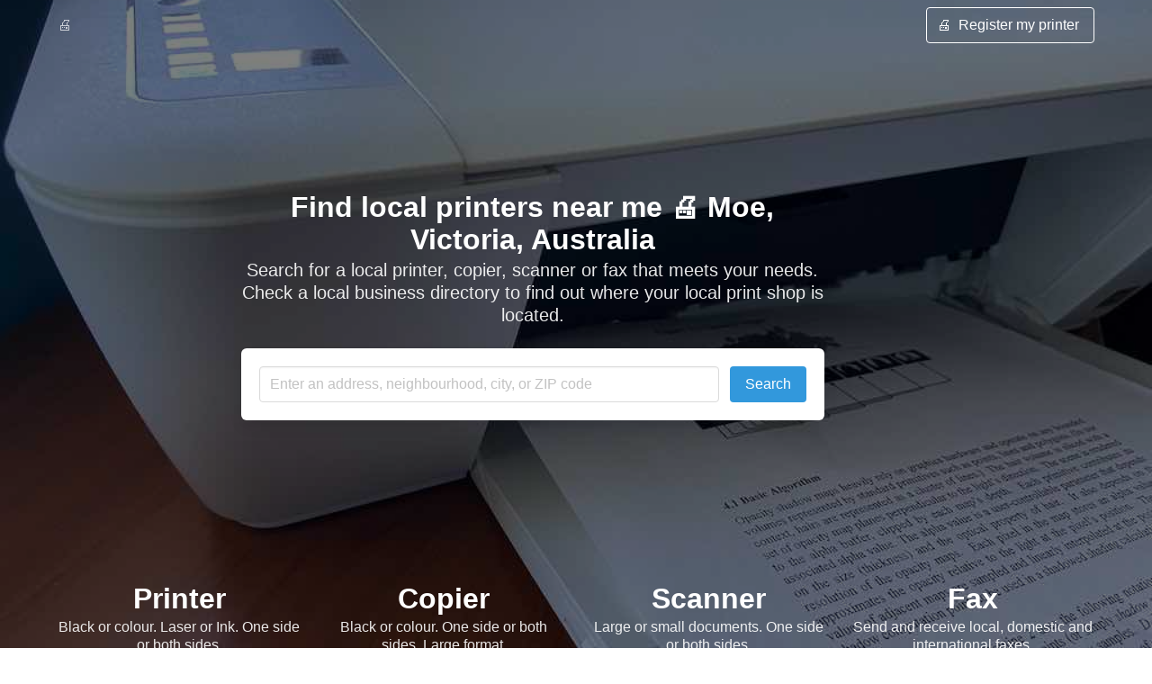

--- FILE ---
content_type: text/html
request_url: https://local-printers-near-me.com/aus-moe.html
body_size: 9189
content:
<!DOCTYPE html>
<html lang="en-AU">
    <head>
        <meta charset="utf-8">
        <meta http-equiv="X-UA-Compatible" content="IE=edge">
        <meta name="viewport" content="width=device-width, initial-scale=1">
        <title>Local printers near me 🖨️ Moe, Australia</title>
        <meta name="description" content="Where to print, copy, scan or fax near Moe, Victoria, Australia? Here is the list. Address. Opening hours">
        <meta name="keywords" content="">
        <link rel="canonical" href="https://local-printers-near-me.com/aus-moe.html" />
        <meta property="og:title" content="Local printers near me Moe, Australia">
        <meta property="og:type" content="website">
        <meta property="og:locale" content="en_AU" />
        <meta property="og:url" content="https://local-printers-near-me.com/aus-moe.html">
        <meta property="og:description" content="Where to print, copy, scan or fax near Moe, Victoria, Australia? Here is the list."/>
        <meta property="og:image" content="https://local-printers-near-me.com/assets/img/local-printers-aus.jpg">
        <link rel="icon" href="assets/favicon.svg">
        <link rel="mask-icon" href="assets/mask-icon.svg" color="#000000">
        <link rel="apple-touch-icon" href="assets/apple-touch-icon.png">
        <link href="https://fonts.googleapis.com/css?family=Open+Sans:300,400,700" rel="stylesheet">
        <link rel="stylesheet" href="assets/css/bulma.min.css" />
        <style>
         body {
             color: #4a4a4a;
             font-size: 1em;
             font-weight: 400;
             line-height: 1.5;
         }
         .hero.is-dark {
             background: linear-gradient( rgba(0, 0, 0, 0.5), rgba(0, 0, 0, 0.5) ), url(assets/img/ibkgnd.jpg) no-repeat center center fixed;
             -webkit-background-size: cover;
             -moz-background-size: cover;
             -o-background-size: cover;
             background-size: cover;
         }
         .hero-foot .container {
             padding-bottom: 4em;
         }
         .is-dark {
             background-color: #171727;
             color: whitesmoke;
         }
         .loader,
         .loader:after {
             border-radius: 50%;
             width: 10em;
             height: 10em;
         }
         .loader {
             margin: 60px auto;
             font-size: 10px;
             position: relative;
             text-indent: -9999em;
             border-top: 1.1em solid rgba(255, 255, 255, 0.2);
             border-right: 1.1em solid rgba(255, 255, 255, 0.2);
             border-bottom: 1.1em solid rgba(255, 255, 255, 0.2);
             border-left: 1.1em solid #ffffff;
             -webkit-transform: translateZ(0);
             -ms-transform: translateZ(0);
             transform: translateZ(0);
             -webkit-animation: load8 1.1s infinite linear;
             animation: load8 1.1s infinite linear;
         }
         @-webkit-keyframes load8 {
             0% {
                 -webkit-transform: rotate(0deg);
                 transform: rotate(0deg);
             }
             100% {
                 -webkit-transform: rotate(360deg);
                 transform: rotate(360deg);
             }
         }
         @keyframes load8 {
             0% {
                 -webkit-transform: rotate(0deg);
                 transform: rotate(0deg);
             }
             100% {
                 -webkit-transform: rotate(360deg);
                 transform: rotate(360deg);
             }
         }

        </style>
    </head>

    <body>
        <section class="hero is-dark is-shadowless is-medium">
            <div class="hero-head">
                <nav class="navbar">
                    <div class="container">
                        <div class="navbar-brand">
                            <a class="navbar-item" href="printers-australia.html" title="Local printers near me Australia">
                                🖨️
                            </a>
                            <span class="navbar-burger burger" data-target="navbarMenu" onclick="document.querySelector('.navbar-menu').classList.toggle('is-active');">
                                <span></span>
                                <span></span>
                                <span></span>
                            </span>
                        </div>
                        <div id="navbarMenu" class="navbar-menu">
                            <div class="navbar-end">
                                <span class="navbar-item">
                                    <a class="button is-white is-outlined" href="register-your-printer.html" title="Register my printer">
                                        <span class="icon">
                                            🖨️
                                        </span>
                                        <span>Register my printer</span>
                                    </a>
                                </span>
                            </div>
                        </div>
                    </div>
                </nav>
            </div>

            <div class="hero-body">
                <div class="container has-text-centered">
                    <div class="column is-7 is-offset-2">
                        <h1 class="title">
                            Find local printers near me 🖨️ Moe, Victoria, Australia
                        </h1>
                        <h2 class="subtitle">
                            Search for a local printer, copier, scanner or fax that meets your needs. Check a local business directory to find out where your local print shop is located.
                        </h2>
                        <div class="box">
                            <div class="field is-grouped">
                                <p class="control is-expanded">
                                    <input class="input" type="text" id="i1" placeholder="Enter an address, neighbourhood, city, or ZIP code">
                                </p>
                                <p class="control">
                                    <a class="button is-info" onclick="sbm()">
                                        Search
                                    </a>
                                </p>
                            </div>
                        </div>
                        <div id="searchresult" style="display:none;"></div>
                        <div id="srb" style="display:none;" class="columns is-mobile is-centered"><div class="column is-half"><div class="loader"></div></div></div>
                    </div>
                </div>
            </div>

            <div class="hero-foot background is-primary is-primary-gradient">
                <div class="container has-text-centered">
                    <div class="columns is-centered">
                        <div class="column is-3">
			    <h3 class="title">Printer</h3>
			    <h4 class="subtitle is-6">Black or colour. Laser or Ink. One side or both sides.</h4>
			</div>
                        <div class="column is-3">
			    <h3 class="title">Copier</h3>
			    <h4 class="subtitle is-6">Black or colour. One side or both sides. Large format.</h4>
			</div>
                        <div class="column is-3">
			    <h3 class="title">Scanner</h3>
			    <h4 class="subtitle is-6">Large or small documents. One side or both sides.</h4>
			</div>

                        <div class="column is-3">
			    <h3 class="title">Fax</h3>
			    <h4 class="subtitle is-6">Send and receive local, domestic and international faxes.</h4>
			</div>
                    </div>
                </div>
            </div>
        </section>

        <section class="section is-dark">
            <div class="container">
                <div class="columns columnsholder is-block">
                    <div class="column columnfull">
                        <h3 class="title is-3 has-text-centered">Where to print, copy, scan or fax near Moe, Australia? Here is the list.</h3>
                        
                        <p>Are you looking for a printing service in Moe which is open 24 Hour 7 days a week. Ready for print? Click below to upload your files...</p>
                        <p>When it comes to finding printers in your local area, there are usually several options.
                            You can access printing, scanning and photocopying devices at our libraries. You can print using our printing service, either by using the computers we provide on campus or your own personal device. Always use best materials and technology to get the best output.
                        </p>
                        <p>Print shop...Copy shop...shipping and mailing service...Digital printer... Services include custom projects, small and large format printing, copying, binding, scanning and laminating... Digital document scanning allows you to scan, save, send and store with convenience and quality.<br/>Improve the durability of your printed pieces with lamination.
                        </p>
                        <p>When it comes to finding printers in your local area and when you’re away from home, there are usually several options. Print documents for businesses, individuals, students and more... print from USB flash drive.<br/>
                            <a class="button is-warning" target="_blank" href="https://amzn.to/3Zl8Smn">Laser printers</a> - <a class="button is-warning" target="_blank" href="https://amzn.to/3kLfbAv">Ink printers</a>
                        </p>
                        <p>🖨️  Print from Phone. Print from Tablet. Print from Laptop.</p>
                        <p>Show locations on Google Maps.</p>
                        <p>Where can I use a printer near me ? Show me all locations. For those without a printer at home, printing can be a cost-effective option.</p>
                        <p>Head into your nearest store when it suits you. Find your nearest store here... In Store services: Counter Print, Copy & Scan, Self Serve Print, Copy & Scan, Instore Photo & Gift Services. Copying your documents is a breeze with in-store services. You can choose from a variety of colour options. Like printing, you can skip the queue in-store using our self-serve printers.</p>
                        <p>Offer incomparable precision and quality print jobs that are specially designed to fit your vision and image. Find a lot of standard products listed online in various quantities to provide you with quick and easy instant quotes. Design branding and visual campaigns that create an impact in the competitive market.</p>
                    </div>
                </div>
            </div>
        </section>

        <section class="section is-dark">
            <div class="container">
                <div class="columns columnsholder is-block">
                    <div class="column columnfull">
                        <h3 class="title is-3 has-text-centered">Where Can I Print Documents Near Me Moe, Australia?</h3>
                        <p>Printing at a local print shop near you... Complete List of Public Printers... Pay for Print is a service that allows customers to print, copy and scan documents efficiently. Multiple printers, plotters, and scanners.<br />There are also online scanning services that allow you to scan your documents and send them to you electronically<br />
                            <b>Easy to use Self Serve Print, Copy & Scan machines</b>: all locations in Moe.
                            Wide range of photocopying services to help you and your business. From Colour to Black and White.
                        </p>
                        <h4>Document printing services benefits</h4>
                        <p>
                            <ol>
                                <li><b>High-quality printing</b>. Document printing services typically use high-quality equipment and paper, resulting in a professional-looking finished product.</li>
                                <li><b>Wide range of options</b>. These services often offer a variety of paper stocks, sizes, and finishing options to meet the needs of different projects.</li>
                                <li><b>Convenience</b>. Document printing services can be a convenient option for individuals who do not have access to a printer, or who need to print large quantities of documents.</li>
                            </ol>
                        </p>
                        <p>Baby Passport Passport, Visa, ID Photos...</p>
                        <p>90gsm High White Finish Paper. Price per page for single sided. Double sided counts as 2 copies. A range of special papers available...<br />
                            Easy to use Self Serve Print, Copy & Scan machines. The quickest way to print and go on your schedule and at convenient office locations near you. Select PRINT, use your code and follow the instructions. An A4 desktop scanner is available at each library and scans directly to the computer.<br />
                        </p>
                        <p>Wire Binding...Soft Binding...Hard back Binding...</p>
                        <p>Upload your file here...Pick A Template...We Design For You...</p>
                        <p>
                            <h4>Same Day Printing</h4>
                            24h, 7 days/week. Quick turnaround design and print services. Fast printing solutions that are affordable, high-quality...
                        </p>
                    </div>
                </div>
            </div>
        </section>

        <section class="section is-dark">
            <div class="container">
                <div class="columns columnsholder is-block">
                    <div class="column columnfull">
                        <h3 class="title is-3 has-text-centered">A0 Plan Printing Moe?</h3>
                        <p>
                            Professional A0 printing. A0 Poster Printing. Wall Art and Photo Prints. <br />
                            Your plans can be printed in black & white, line colour or full colour. <br />
                            We can help you with anything from plain paper and canvas to glossy vinyl and rich photographic paper. <br />
                        </p>
                        <p>
                            <h4>Building Plan Printing & Plot Printing</h4>
                            Large format black & white and colour prints for architectural plans, line drawings and landscape designs. <br />
                        </p>
                        <p>
                            <h3>Large Format Scanning Services</h3>
                            Engineering drawings, architectural renderings, specifications, blueprint drawings, circuit diagrams, schematics, cartographic and other maps, building plans or drawings, topographic maps, site/Plan drawings. High resolution scanning of your film and slides. Resolution up to 800 dpi allows you to capture every detail to create picture perfect reproductions. Scanning in black and white or color. Scanning single and double-sided pages.
                        </p>
                    </div>
                </div>
            </div>
        </section>

        <section class="section is-dark">
            <div class="container">
                <div class="columns columnsholder is-block">
                    <div class="column columnfull">
                        <h3 class="title is-3 has-text-centered">Where to print and bind in Moe?</h3>
                        <p>
                            We offer spiral and wire binding. The spiral binding method joins pages and cover using a coil which is made of a very durable plastic. We offer a wide range of paper and card with silk, matt and uncoated finish. Our wire binding comes with clear plastic front cover and a card and clear plastic back cover.<br />
                            Configure your product and get a quote:
                            <ul>
                                <li>Closed format: A6 / A5 / A4 / A3 / Custom format</li>
                                <li>Spiral colour: silver / black</li>
                                <li>Spiral position: Left wire-o bound, Top wire-o bound - Double pages in reading order, Top wire-o bound - Single pages in reading order</li>
                                <li>Paper: Classic Demimatt - matt coated, Classic Gloss - gloss coated, Classic uncoated - brilliant white uncoated, Extraprint - brilliant white smooth uncoated, Turner - Orange peel texture, Underwood - woodstock birch, Ice White - brilliant with uncoated linen finish, Recycled</li>
                                <li>Number of pages including cover</li>
                                <li>Print only on the front: Yes / No</li>
                                <li>Printing orientation: Portrait or Landscape</li>
                                <li>Inside pages printed in black and white: Yes / No</li>
                            </ul>
                            <br />
                            <br />
                            We are your one stop printing service for printing & spiral binding service in Moe. If you need printing and binding, you can email us your document and let us know.
                        </p>
                    </div>
                </div>
            </div>
        </section>
        <section class="section is-dark">
            <div class="container">
                <div class="columns columnsholder is-block">
                    <div class="column columnfull">
                        <h3 class="title is-3 has-text-centered">Photo Printing</h3>
                        <p>Professional photo & art printing: photo books, baby photo books, travel photo books, home decor, canvas prints, poster prints, acrylic prints, metal prints, designer collection. Find the perfect photo book theme for your project. Let’s create something amazing together!<br />
                            Only the best paper is used to print your photos because your special memories are important.
                        </p>
                        <p>Any type or any size photo printing service same day. Variety of paper you can choose from: matt, gloss, satin or vintage looking uncoated paper. Easy-to-use online printing service is ideal for photographers, artists and retailers.</p>
                        <p>Choose your print size: Standard prints, Square prints, Large prints, Specialty prints</p>
                        <h3>Sell your Prints Online</h3>
                        <br />
                    </div>
                </div>
            </div>
        </section>

        <section class="section is-dark">
            <div class="container">
                <div class="columns columnsholder is-block">
                    <div class="column columnfull">
                        <h3 class="title is-3 has-text-centered">Print design service</h3>
                        <p>
                            Graphic designers can deliver impact and appeal to your business... Graphic designers will work closely with you to create artwork that perfectly reflects your business, and we will deliver high quality results quickly and effectively.<br />Print design service...<br />
                            <ul>
                                <li>Logo design</li>
                                <li>Business card design</li>
                                <li>Stationary design</li>
                                <li>Label design</li>
                                <li>Letterhead design</li>
                                <li>Logo and business card design</li>
                                <li>Signage design</li>
                                <li>Billboard design</li>
                                <li>Trade show booth design</li>
                                <li>Car wrap design</li>
                                <li>Flyer design</li>
                                <li>Postcard</li>
                                <li>Brochure</li>
                                <li>Poster</li>
                                <li>Advertisement</li>
                                <li>Catalogue</li>
                                <li>Envelope</li>
                                <li>Magazine</li>
                                <li>Menu</li>
                                <li>Newspaper Ad</li>
                                <li>Print Design</li>
                                <li>Wall and Window Stickers</li>
                                <li>Resume</li>
                            </ul>
                            <br />
                            Creative design services include logo design and corporate design that can establish your identity and help extend your branding.<br />
                            Engraving, thermography, letterpress, digital printing, offset printing / lithography, foil stamping, embossing... <br />
                        </p>
                        <h3 class="title is-3 has-text-centered">Print CV near me</h3>
                        <p>
                            Save your CV in a file format that is widely compatible, such as PDF or Word document. Use high-quality paper that is thicker and more durable than regular printer paper. Resume printing on standard to premium photocopy quality paper. <b>Resume Printing</b>. While colour printing can be visually appealing, it may be more expensive. Black and white printing is often sufficient for CVs. Ensure that the text is legible and easy to read. Both A4 and Letter sizes are widely accepted for CV printing. It's a good practice to maintain a sufficient margin around the content when creating your CV. It's essential to include relevant and concise information that showcases your qualifications, skills, and experiences. Keep the CV concise, organized, and easy to read, using clear headings and bullet points to improve readability. Print your resume as a one off or small run today.
                        </p>
                    </div>
                </div>
            </div>
        </section>

        <section class="section is-dark">
            <div class="container">
                <div class="columns columnsholder is-block">
                    <div class="column columnfull">
                        <h3 class="title is-3 has-text-centered">Custom Picture Frames</h3>
                        <p>Design your own custom picture frames with our online framing service. Check out the information below for sizing tips and explanations of some of the key terms we use when custom framing. Get to use your favourite pictures to create a unique and beautiful framed print with a choice of either black or white mat paper for your home decor. The photo paper quality is so superior that your photos will shine right through its time and display the story in front of the eyes as if alive.</p>
                        <p>
                            Popular Frames for Framed Prints:<br />
                            <ul>
                                <li>Brown Golden</li>
                                <li>Golden</li>
                                <li>Black</li>
                                <li>White</li>
                                <li>Silver Curved</li>
                            </ul>
                            <br />
                            You can gift any photo framed and it will look like an art!<br />
                            <br />
                            Frames:<br />
                            - Solid Wood<br />
                            - Synthetic Wood<br />
                            - Canvas Frames<br />
                            - Metal<br />
                            - Complete Frame Sets<br />
                            - Backload Metal Frame Sets<br />
                            - Regular Metal Frame Sets<br />
                            - Shadow Box Frame Sets<br />
                            - Square Frame Sets<br />
                            - Natural Wood<br />
                        </p>
                    </div>
                </div>
            </div>
        </section>
        <section class="section is-dark">
            <div class="container">
                <div class="columns columnsholder is-block">
                    <div class="column columnfull">
                        <h3 class="title is-3 has-text-centered">3D printing service near me</h3>
                        <p>
                            Affordable 3D printing services to turn ideas and designs into 3D models for any purpose. Quality industrial grade printing with large build volume and dual independent. Customized 3D prints in PLA for the home, office, school, or other personal use. Rapid prototyping services. Local quick turn, on-demand 3D printing and laser cutting...Low-fidelity, proof-of-concept prototyping and visual design verification.<br />
                            <b>Services</b>: 3D printing, rapid prototyping, small batch manufacturing, Professional 3D Printers, Industrial 3D Printers, FDM & DLP 3D printing<br />
                            <ul>
                                <li>Full-Scale Prototypes and Tooling</li>
                                <li>On-demand 3D printing</li>
                                <li>Wide Range of Advanced Materials</li>
                            </ul>
                            <br />
                        </p>
                        <p>Get your Instant Quote here... Choose from millions of possible combinations of materials, finishes, tolerances, markings, and certifications for your order.</p>
                        <p>Upload your 3D models for an instant price. Files accepted: stl, obj, zip, step, stp, igs, 3ds, wrl</p>
                    </div>
                </div>
            </div>
        </section>
        <section class="section is-dark">
            <div class="container">
                <div class="columns columnsholder is-block">
                    <div class="column columnfull">
                        <h3 class="title is-3 has-text-centered">Moe - Paper Shredding Service</h3>
                        <p>Help businesses and local residents securely safeguard private information, maintain legislative compliance and protect their public image. Specialize in on-site paper shredding and hard drive destruction
                            <ul>
                                <li>On-going shredding service</li>
                                <li>Home office shreffing</li>
                                <li>One-time paper shredding</li>
                                <li>Drop-off shredding service</li>
                                <li>Hard drive destruction</li>
                                <li>Residential shredding</li>
                            </ul>
                        </p>
                    </div>
                </div>
            </div>
        </section>
        <section class="section is-dark">
            <div class="container">
                <div class="columns columnsholder is-block">
                    <div class="column columnfull">
                        <h3 class="title is-3 has-text-centered">Flyer Printing Moe</h3>
                        <p>Flyer and leaflet printing is one of the most cost-effective types of business promotion.<br />
                            <ul>
                                <li>Basic Flyers</li>
                                <li>Standard Flyers </li>
                                <li>Premium Flyers </li>
                                <li>Recycled Flyers </li>
                                <li>Custom Flyers</li>
                                <li>Flyer Graphic Design</li>
                                <li>Direct Mail Flyers</li>
                                <li>High Quality Flyer Printing</li>
                                <li>Custom Flyers & Leaflets</li>
                            </ul>
                        </p>
                    </div>
                </div>
            </div>
        </section>
        <section class="section is-dark">
            <div class="container">
                <div class="columns columnsholder is-block">
                    <div class="column columnfull">
                        <h3 class="title is-3 has-text-centered">Calendar Printing</h3>
                        <p>As the New Year approaches, you might be looking to design and print calendars for personal or business use. Ready to start creating your personalized wall calendar? Decorate your table with our customized photo calendars. Promote your brand with custom printed calendars. Moe Calendars for everyone. Create your calendar layout, adding images, text, and any special dates or events.<br />
                            <ul>
                                <li>Make it your own. Format: square or landscape. Starting month: December or January. Dimensions: 2 sizes available. Add your own photos and text, change the layout, add stickers and backgrounds.</li>
                                <li>Glossy paper. Glossy card stock cover and 24 pages.</li>
                                <li>Poster Calendars / Desk Calendars / Wall Calendars</li>
                                <li>Promotional Calendars.</li>
                                <li>Personalised calendar.</li>
                                <li>Create your first calendar. Select a style for your calendar.</li>
                                <li>Printable Calendar Templates</li>
                            </ul>
                            <br />
                            <h4>Printable Christmas Postcards</h4>
                            Pick your favourite and customize the template by adding a picture or an image. Add your own text, images or company logo to our festive holiday templates.<br />
                            Merry Christmas, Happy Winter Holidays, Christmas Bush, Flannel Flowers, Kangaroo Paw, and Red-eared Firetail Finches, Christmas <a href="https://amzn.to/3RCsIqx" title="Printable Christmas Postcards">Postcards</a>.<br />
                        </p>
                    </div>
                </div>
            </div>
        </section>
        <section class="section is-dark">
            <div class="container">
                <div class="columns columnsholder is-block">
                    <div class="column columnfull">
                        <h3 class="title is-3 has-text-centered">Reduce Printing Costs</h3>
                        <p>Make printing faster and easier, and printer downtime a thing of the past. Enable secure mobile print and scan to help your people stay productive on the move. Shifting paper processes to digital can cut your costs in simple but significant ways.<br />
                            <ul>
                                <li>Print on both sides or Duplex Printing</li>
                                <li>Print draft quality</li>
                                <li>Print in color only when absolutely necessary</li>
                                <li>Scan more and copy less</li>
                                <li>Digitize paper files and automate bulk and routine print jobs</li>
                                <li>Automate basic document workflows</li>
                                <li>Use predictive maintenance to keep your printers in service with as little downtime as possible</li>
                            </ul>
                        </p>
                    </div>
                </div>
            </div>
        </section>
        <section class="section is-dark">
            <div class="container">
                <div class="columns columnsholder is-block">
                    <div class="column columnfull">
                        <p>
                            <h3>Real Estate printing services Moe</h3>
                            Real estate printing services to both commercial and residential agencies. Right quality. Right colour. On time.
                            <ul>
                                <li>Realtor sales sheet printing</li>
                                <li>Real estate property catalogue printing</li>
                                <li>Real Estate DL Flyers</li>
                                <li>Real estate flyer printing</li>
                                <li>Poster flyers for windows</li>
                                <li>Real estate lawn and fence signs</li>
                                <li>Realtor business cards</li>
                            </ul>
                            <br />
                            Easy to order, high-impact print marketing at competitive prices!
                        </p>
                        <p>
                            <h3 class="title is-3 has-text-centered">Custom Banner Printing in Moe</h3>
                            Attract your audience with a breathtaking banner! Custom banners of all sizes and shapes, and for any purpose. Banners are normally printed on vinyl, fabric, mesh or synthetic papers. From professional design services, to printing and custom installations. Mesh banners created for optimum advertising potential. <br />
                        </p>
                    </div>
                </div>
            </div>
        </section>

        <footer class="footer is-dark">
            <div class="content has-text-centered">
                <p>
                    This directory allows you to search for a printer, copier, scanner or fax at registred locations.
                    You can easily upload, customize, preview and submit your projects from any place at any time.
                </p>
                <p>
                    Price Calculator: Pricing: per page. Multifunction machines for photocopying are available. Low-cost printing.
                </p>
                <p>Largest selection of professional, large-format printers & paper products.</p>
                <p>Professional printers near me...</p>
                <p>Full Color Printing Services. Business Printing Services. Promotional Products. Wedding invitations ❤ Moe, Australia.</p>
                <p>Banners, Books, Catalogs and Booklets, Brochures, Bumper Stickers, Business Cards, Calendars, Door Hangers, Envelopes, Every Door Direct mail, Flyers, Labels, Magnets, Notepads, Memo Pads, Plastic Cards, Postcards, Posters, Window Clings</p>
                <p><a href="printers-australia.html" title="Local printers near me Australia">Local printers near me Australia  🇦🇺</a> | <a href="https://local-printers-near-me.com/kb/index.html" title="How to print a document?">How to print</a> | <a href="https://local-printers-near-me.com/wide-format-printers/index.html" title="Wide-format printers">Wide-format printers</a> | <a href="https://local-printers-near-me.com/hp/index.html" title="HP printers">HP printers</a> | <a href="https://local-printers-near-me.com/brother/index.html" title="Brother printers">Brother printers</a> | <a href="https://local-printers-near-me.com/canon/index.html" title="Canon printers">Canon printers</a> | <a href="https://local-printers-near-me.com/epson/index.html" title="Epson printers">Epson printers</a> | <a href="https://local-printers-near-me.com/lexmark/index.html" title="Lexmark printers">Lexmark printers</a> | <a href="https://local-printers-near-me.com/xerox/index.html" title="Xerox printers">Xerox printers</a> | <a href="https://local-printers-near-me.com/ink-finder.html" title="Ink Finder">Ink Finder</a></p>
            </div>
        </footer>
        <script async src="https://www.googletagmanager.com/gtag/js?id=G-5BRR4KSKGM"></script>
        <script>
         window.dataLayer = window.dataLayer || [];
         function gtag(){dataLayer.push(arguments);}
         gtag('js', new Date());
         gtag('config', 'G-5BRR4KSKGM');
        </script>

        <script>
         function sbm() {
             var i = document.getElementById('i1');
             var sr = document.getElementById('searchresult');
             var srb = document.getElementById('srb');
             gtag('event', 'search', {
                 'page': 'city',
                 'search_term': "'" + escape(i.value) + "'"
             });
             sr.innerHTML = "Searching...";
             sr.style.display = "block";
             srb.style.display = "flex";
         }
        </script>
        <script async src="https://pagead2.googlesyndication.com/pagead/js/adsbygoogle.js?client=ca-pub-1054805884047183" crossorigin="anonymous"></script>
    </body>
</html>


--- FILE ---
content_type: text/html; charset=utf-8
request_url: https://www.google.com/recaptcha/api2/aframe
body_size: 268
content:
<!DOCTYPE HTML><html><head><meta http-equiv="content-type" content="text/html; charset=UTF-8"></head><body><script nonce="9wpGc9eGy6yzfUPAEZufbQ">/** Anti-fraud and anti-abuse applications only. See google.com/recaptcha */ try{var clients={'sodar':'https://pagead2.googlesyndication.com/pagead/sodar?'};window.addEventListener("message",function(a){try{if(a.source===window.parent){var b=JSON.parse(a.data);var c=clients[b['id']];if(c){var d=document.createElement('img');d.src=c+b['params']+'&rc='+(localStorage.getItem("rc::a")?sessionStorage.getItem("rc::b"):"");window.document.body.appendChild(d);sessionStorage.setItem("rc::e",parseInt(sessionStorage.getItem("rc::e")||0)+1);localStorage.setItem("rc::h",'1761954831832');}}}catch(b){}});window.parent.postMessage("_grecaptcha_ready", "*");}catch(b){}</script></body></html>